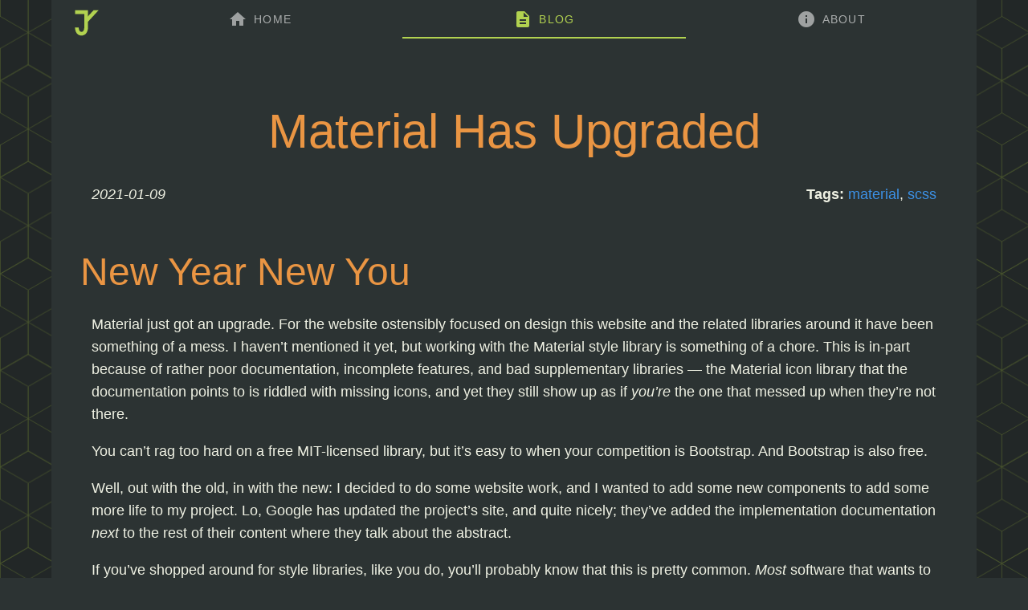

--- FILE ---
content_type: text/html; charset=utf-8
request_url: https://www.yockyard.com/post/material-has-upgraded/
body_size: 5650
content:
<!DOCTYPE html>
<html lang="en-us">


  
  





<head>
  <meta charset="utf-8">
  <meta name="viewport" content="width=device-width, initial-scale=1, viewport-fit=cover">
  <title>Material Has Upgraded | Yockyard</title>
  <meta name="description" content="It&#39;s like a new coat of paint! ">
  <link rel="cannonical" href="https://www.yockyard.com/post/material-has-upgraded/">
  <link rel="stylesheet" href="/main.9dcecec65af0aee3f072.css">
  <script src="/main.js" defer></script>

  <link rel="apple-touch-icon" sizes="57x57" href="/assets/apple-touch-icon-57x57.png">
  <link rel="apple-touch-icon" sizes="60x60" href="/assets/apple-touch-icon-60x60.png">
  <link rel="apple-touch-icon" sizes="72x72" href="/assets/apple-touch-icon-72x72.png">
  <link rel="apple-touch-icon" sizes="76x76" href="/assets/apple-touch-icon-76x76.png">
  <link rel="apple-touch-icon" sizes="114x114" href="/assets/apple-touch-icon-114x114.png">
  <link rel="apple-touch-icon" sizes="120x120" href="/assets/apple-touch-icon-120x120.png">
  <link rel="apple-touch-icon" sizes="144x144" href="/assets/apple-touch-icon-144x144.png">
  <link rel="apple-touch-icon" sizes="152x152" href="/assets/apple-touch-icon-152x152.png">
  <link rel="apple-touch-icon" sizes="167x167" href="/assets/apple-touch-icon-167x167.png">
  <link rel="apple-touch-icon" sizes="180x180" href="/assets/apple-touch-icon-180x180.png">
  <link rel="apple-touch-icon" sizes="1024x1024" href="/assets/apple-touch-icon-1024x1024.png">
  <link rel="apple-touch-startup-image" media="(device-width: 320px) and (device-height: 480px) and (-webkit-device-pixel-ratio: 1)" href="/assets/apple-touch-startup-image-320x460.png">
  <link rel="apple-touch-startup-image" media="(device-width: 320px) and (device-height: 480px) and (-webkit-device-pixel-ratio: 2)" href="/assets/apple-touch-startup-image-640x920.png">
  <link rel="apple-touch-startup-image" media="(device-width: 320px) and (device-height: 568px) and (-webkit-device-pixel-ratio: 2)" href="/assets/apple-touch-startup-image-640x1096.png">
  <link rel="apple-touch-startup-image" media="(device-width: 375px) and (device-height: 667px) and (-webkit-device-pixel-ratio: 2)" href="/assets/apple-touch-startup-image-750x1294.png">
  <link rel="apple-touch-startup-image" media="(device-width: 414px) and (device-height: 736px) and (orientation: landscape) and (-webkit-device-pixel-ratio: 3)" href="/assets/apple-touch-startup-image-1182x2208.png">
  <link rel="apple-touch-startup-image" media="(device-width: 414px) and (device-height: 736px) and (orientation: portrait) and (-webkit-device-pixel-ratio: 3)" href="/assets/apple-touch-startup-image-1242x2148.png">
  <link rel="apple-touch-startup-image" media="(device-width: 768px) and (device-height: 1024px) and (orientation: landscape) and (-webkit-device-pixel-ratio: 1)" href="/assets/apple-touch-startup-image-748x1024.png">
  <link rel="apple-touch-startup-image" media="(device-width: 768px) and (device-height: 1024px) and (orientation: landscape) and (-webkit-device-pixel-ratio: 2)" href="/assets/apple-touch-startup-image-1496x2048.png">
  <link rel="apple-touch-startup-image" media="(device-width: 768px) and (device-height: 1024px) and (orientation: portrait) and (-webkit-device-pixel-ratio: 1)" href="/assets/apple-touch-startup-image-768x1004.png">
  <link rel="apple-touch-startup-image" media="(device-width: 768px) and (device-height: 1024px) and (orientation: portrait) and (-webkit-device-pixel-ratio: 2)" href="/assets/apple-touch-startup-image-1536x2008.png">
  <link rel="icon" type="image/png" sizes="16x16" href="/assets/favicon-16x16.png">
  <link rel="icon" type="image/png" sizes="32x32" href="/assets/favicon-32x32.png">
  <link rel="icon" type="image/png" sizes="228x228" href="/assets/coast-228x228.png">
  <link rel="manifest" href="/assets/manifest.json">
  <link rel="shortcut icon" href="/assets/favicon.ico">
  <link rel="yandex-tableau-widget" href="/assets/yandex-browser-manifest.json">
  <meta name="apple-mobile-web-app-capable" content="yes">
  <meta name="apple-mobile-web-app-status-bar-style" content="black-translucent">
  <meta name="apple-mobile-web-app-title">
  <meta name="application-name">
  <meta name="mobile-web-app-capable" content="yes">
  <meta name="msapplication-TileColor" content="#fff">
  <meta name="msapplication-TileImage" content="/assets/mstile-144x144.png">
  <meta name="msapplication-config" content="/assets/browserconfig.xml">
  <meta name="theme-color" content="#fff">
</head>
<body><div class="header">
  <div class="nav-tabs">
    
    <a href="/" class="logoLink" aria-label="home">
      <object type="image/svg+xml" data="https://www.yockyard.com/icons/jy_line_primary.svg" class="logo" alt="Jon Yocky's mark" tabindex=-1>
      </object>
    </a>
<div class="mdc-tab-bar" role="tablist">
  <div class="mdc-tab-scroller">
    <div class="mdc-tab-scroller__scroll-area">
      <div class="mdc-tab-scroller__scroll-content">
        
        
        
        
        
        <a class="mdc-tab "
           role="tab" aria-selected="false"
                      tabindex=0 href="/">
          <span class="mdc-tab__content">
            <span class="mdc-tab__icon material-icons" aria-hidden="true">home</span>
            <span class="mdc-tab__text-label mobile-collapse">Home</span>
          </span>
          <span class="mdc-tab-indicator ">
            <span class="mdc-tab-indicator__content"></span>
          </span>
          <span class="mdc-tab__ripple"></span>
        </a>
        
        
        
        
        
        <a class="mdc-tab  mdc-tab--active "
           role="tab" aria-selected="true"
                      tabindex=0 href="/post">
          <span class="mdc-tab__content">
            <span class="mdc-tab__icon material-icons" aria-hidden="true">description</span>
            <span class="mdc-tab__text-label mobile-collapse">Blog</span>
          </span>
          <span class="mdc-tab-indicator mdc-tab-indicator--active">
            <span class="mdc-tab-indicator__content mdc-tab-indicator__content--underline"></span>
          </span>
          <span class="mdc-tab__ripple"></span>
        </a>
        
        
        
        
        
        <a class="mdc-tab "
           role="tab" aria-selected="false"
                      tabindex=0 href="/about">
          <span class="mdc-tab__content">
            <span class="mdc-tab__icon material-icons" aria-hidden="true">info</span>
            <span class="mdc-tab__text-label mobile-collapse">About</span>
          </span>
          <span class="mdc-tab-indicator ">
            <span class="mdc-tab-indicator__content"></span>
          </span>
          <span class="mdc-tab__ripple"></span>
        </a>
        
      </div>
    </div>
  </div>
</div>
</div>
</div>
<main>
<section class="section">
  <div class="content">
    <h1 class="title">
        Material Has Upgraded
    </h1><div class="frontmatter">
  <div class="split">
    <div class="dates">
      <p class="publish-date">
        <time datetime="2021-01-09">
          2021-01-09
        </time>
      </p>
      
      </p>
    </div>
    <p>
    </p>
    
    <p>
    <b>
      Tags:
    </b>
    
       <a href="/tags/material" class="link">material</a>, 
    
       <a href="/tags/scss" class="link">scss</a>
    
    </p>
  </div>
  
  
</div>
<h1 id="new-year-new-you">New Year New You</h1>
<p>Material just got an upgrade. For the website ostensibly focused on design this
website and the related libraries around it have been something of a mess. I
haven&rsquo;t mentioned it yet, but working with the Material style library is
something of a chore. This is in-part because of rather poor documentation,
incomplete features, and bad supplementary libraries &mdash; the Material icon
library that the documentation points to is riddled with missing icons, and yet
they still show up as if <em>you&rsquo;re</em> the one that messed up when they&rsquo;re not there.</p>
<p>You can&rsquo;t rag too hard on a free MIT-licensed library, but it&rsquo;s easy to when
your competition is Bootstrap. And Bootstrap is also free.</p>
<p>Well, out with the old, in with the new: I decided to do some website work, and
I wanted to add some new components to add some more life to my project. Lo,
Google has updated the project&rsquo;s site, and quite nicely; they&rsquo;ve added the
implementation documentation <em>next</em> to the rest of their content where they talk
about the abstract.</p>
<p>If you&rsquo;ve shopped around for style libraries, like you do, you&rsquo;ll probably know
that this is pretty common. <em>Most</em> software that wants to be used includes
snippets of how to use it. Until quite recently Material.io decided to eschew
this convention to instead make you pick which implementation you&rsquo;re working on
farther up the navigation tree, then try to percolate back down to where your
desired documentation may lie.</p>
<p>To say the least, this design change is welcome. Previously besides having the
think-pieces and the implementation in two totally disjoint places, you&rsquo;d also
have to play roulette with whether Google had decided to build the part of the
Material Design spec for your platform. If you&rsquo;re on Android, this wasn&rsquo;t a big
deal. If you were on other platforms (like web), you might climb up and down the
web navigation to find that you&rsquo;re out of luck.</p>
<h1 id="joyous-new-year-its-finally-here">Joyous New Year: it&rsquo;s Finally Here</h1>
<p>If you&rsquo;ve been following Material Web Components (like me), you probably
bemoaned the fact that</p>
<ol>
<li>half of the components were missing for web and</li>
<li>the GitHub for the project <em>had</em> those components!</li>
</ol>
<p>What gives? The short of it was that the folks at Google didn&rsquo;t publish it.
Chalk it up to caution, corporate policy, or forgetfulness (which believe me was
most likely not the case: there&rsquo;s a few spicy GitHub posts about that), it
really meant that your options for getting the latest and greatest were either
to grab the hottest changes off the repo (which is not always a great idea),
or wait. Maybe not so compelling if you wanted to decide if your app should use
the framework.</p>
<p>But now, we don&rsquo;t have to wait any longer!</p>
<h1 id="some-highlights">Some highlights</h1>
<p>Version 9 basically adds a bunch of bug fixes, updates to a few components, and
that&rsquo;s about it. The biggest thing for me was the update to the website that
lets you filter components by platform. This saves a lot of trouble when you&rsquo;re
browsing for components to fit your vision &mdash; now you can&rsquo;t be disappointed
from your dream of including the perfect UI element that isn&rsquo;t supported on your
platform! No more dream-buyer&rsquo;s remorse (maybe), just don&rsquo;t go window shopping
for stuff you can&rsquo;t use.</p>
<p>The components that did get some love was the banner, which seems to have gotten
the most new stuff, checkboxes, progress indicators, sliders, and tooltips. From
my reading, we&rsquo;re not getting any new components, at least in the web version
and that&rsquo;s the version that I care the most about.</p>
<h1 id="still-plenty-of-room-for-improvement">Still Plenty of Room for Improvement</h1>
<p>If you look on the Material.io &ldquo;what&rsquo;s new&rdquo; page <a href="https://material.io/whats-new"class="link">here</a>,
you probably don&rsquo;t see a hint of this happening. I&rsquo;m not sure why this seems to
be the case, but there&rsquo;s a huge disconnect. Even checking the GitHub doesn&rsquo;t
give you a hint. It&rsquo;s surreal seeing one of the big 4 failing to keep these
things in sync. Functionality-wise, not much changed.</p>
<p>How would you know what changed, by the way? Well, you&rsquo;d need to know what
version you are on, and if you really wanted to know what&rsquo;s happened you need to
read the &ldquo;CHANGELOG.&rdquo; This isn&rsquo;t what I&rsquo;d call &ldquo;user-friendly,&rdquo; but it&rsquo;s a lot
better than nothing! None of this info is available on their website &mdash; you
need to find their GitHub and dig up the release, and read the changelog.</p>
<p>I&rsquo;d propose a few fixes:</p>
<h2 id="update-the-website">Update the Website</h2>
<p>The Material Design Website is pretty bad at telling you information about the
library it&rsquo;s focused on. For instance, the site doesn&rsquo;t tell you any information
about differences between versions of the library; the &ldquo;What&rsquo;s New&rdquo; section of
the website leaves off pretty much any mention of the tagged releases in
Material. The site seems pretty static, even though this project is getting
regular attention and code changes, it&rsquo;s hard to see if that&rsquo;s actually
happening. The most recent blog post is from November 2020, but this release
happened at the very end of December 2020.</p>
<p>The website doesn&rsquo;t even match the changes in the repository that would
correlate to it in the Material Design collection. The data on the site and the
data in the repo are not linked at all, unless they&rsquo;re doing some major feature
flagging. I also don&rsquo;t see any roadmaps, or plans; where is this project even
going? Nowhere?</p>
<p>Material Design isn&rsquo;t a communication library it&rsquo;s a Design Paradigm, but the
website isn&rsquo;t designed to have a community of users &mdash; it&rsquo;s designed for a
community of designers. This is fine, but it&rsquo;s strange to me that this platform
isn&rsquo;t being designed to explain the project side of Material, only the
philosophy and specifications side of it.</p>
<p>Maybe this isn&rsquo;t fair: there are platform / library-specific implementations for
Material Design, like React and Angular. Their documentation websites tend to
have the features I&rsquo;m asking for here. But as far as I can tell this is the hub
for the plain Web library, so I don&rsquo;t think that&rsquo;s really an excuse.</p>
<h2 id="indicate-versions">Indicate Versions</h2>
<p>I like Python; it&rsquo;s a really useful language that&rsquo;s available almost everywhere.
Python is a very readable language, and one of the things that I like most about
writing it is the documentation. One reason why is that it&rsquo;s well-organized, has
many levels of detail (for the most part), and it&rsquo;s got clear versioning. If
you&rsquo;re looking at the python page on the regular expression package, you can be
sure that the documentation you&rsquo;re looking at matches your version of Python,
because at the top of the website is a drop-down with all the versions of Python
available.</p>
<p>This kind of info isn&rsquo;t available on Material: it&rsquo;s not clear what version of
Material the documentation is based on. Is it the most recent version? Is it the
most recent version tagged for release? IS there a LTS version? Is it the one
on the package listing &mdash; <em>which</em> package listing?</p>
<p>It&rsquo;s a bit silly. Material even uses semantic versioning to indicate breaking
changes to its interfaces which might be important to someone who is using the
library. It&rsquo;s obviously not important to the documentation however.</p>
<h2 id="implement-some-stuff">Implement Some Stuff</h2>
<p>The web interface is sad. Point-in-case: Dividers. Seriously, Google can&rsquo;t
provide web users lines between stuff. Don&rsquo;t look at the archive, if you want to
feel real bad. The current list of partially implemented components got cut
down. This is the real thing that makes Material such a chore to use. It&rsquo;s not
even a real style library.</p>
<p>Maybe it&rsquo;s a sign of the times: Google&rsquo;s recent decision to ruin their icons may
be an indication that they&rsquo;ve fired all of the design staff that were there. It
certainly feels that way.</p>
<h1 id="new-leaves">New Leaves?</h1>
<p>I&rsquo;ve written criticisms of the Material library in the past, and I don&rsquo;t see
this update being a revitalizing change; it&rsquo;s an incremental step in the right
direction. This doesn&rsquo;t mark the pivotal point that makes this library the next
Bootstrap, or Bulma. It simply makes it a more viable alternative.</p>
<p>The Strength of Material Design is it&rsquo;s adoption (sometimes) by Google: so if
you want to give off Google vibes, you have a path. I think the more helpful and
powerful aspects are the project are the parts implemented by communities
outside of the Material Design group, like the React, Vue, and Angular
implementations.</p>
<p>If Material Design speaks to you or inspires you, you might find something you
really enjoy here. If you need the most convenient, and ubiquitous styles and
paradigms… you still might want to look elsewhere.</p>
  <div class='single-footer'>
  
  <a href="https://www.yockyard.com/post/world-of-monstrous-design/" class="no-dec">
    <div class="mdc-touch-target-wrapper">
      <button class="mdc-button mdc-button--touch">
        <div class="mdc-button__ripple"></div>
        <span class="mdc-tab__icon material-icons" aria-hidden="true">
          keyboard_arrow_left
        </span>
        <span class="mdc-button__label">
          Previous Article: World of Monstrous Design: The Movie
        </span>
      </button>
    </div>
  </a>
  
  
  <a href="https://www.yockyard.com/post/world-of-monstrous-design-2/" class="no-dec">
    <div class="mdc-touch-target-wrapper">
      <button class="mdc-button mdc-button--touch">
        <div class="mdc-button__ripple"></div>
        <span class="mdc-button__label">
          Next Article: World of Monstrous Design: The Hub
        </span>
        <span class="mdc-tab__icon material-icons" aria-hidden="true">
          keyboard_arrow_right
        </span>
      </button>
    </div>
  </a>
  
</div>
</div>
</section>

        </main><footer>
  <div class="footerContainer">
    <div class="copyright">
      &copy Copyright 2025 Jon Yocky
    </div>
    <div class="social-container">
      <a class="no-dec" href="mailto:yocky@yockyard.com" title="email me">
        <span class="material-icons social-icon" aria-hidden="true">email</span>
      </a>
      <a class="no-dec" rel="alternate" type="application/rss+xml" href=https://www.yockyard.com/index.xml title=Yockyard>
        <span class="material-icons social-icon" aria-hidden="true">rss_feed</span>
      </a>
      <a class="no-dec y-icon y-icon-secondary y-social-icon"  href=https://github.com/Curlyfries13 title="My GitHub">
        
        <svg
   xmlns:dc="http://purl.org/dc/elements/1.1/"
   xmlns:cc="http://creativecommons.org/ns#"
   xmlns:rdf="http://www.w3.org/1999/02/22-rdf-syntax-ns#"
   xmlns:svg="http://www.w3.org/2000/svg"
   xmlns="http://www.w3.org/2000/svg"
   xmlns:sodipodi="http://sodipodi.sourceforge.net/DTD/sodipodi-0.dtd"
   xmlns:inkscape="http://www.inkscape.org/namespaces/inkscape"
   width="14.293147mm"
   height="14.009467mm"
   viewBox="0 0 14.293146 14.009467"
   version="1.1"
   id="svg1223"
   inkscape:version="1.0.2-2 (e86c870879, 2021-01-15)"
   sodipodi:docname="github-octocat.svg">
  <defs
     id="defs1217" />
  <sodipodi:namedview
     id="base"
     pagecolor="#ffffff"
     bordercolor="#666666"
     borderopacity="1.0"
     inkscape:pageopacity="0.0"
     inkscape:pageshadow="2"
     inkscape:zoom="2.8"
     inkscape:cx="69.684501"
     inkscape:cy="71.162996"
     inkscape:document-units="mm"
     inkscape:current-layer="layer1"
     inkscape:document-rotation="0"
     showgrid="false"
     fit-margin-top="1.4"
     fit-margin-left="1.4"
     fit-margin-right="1.4"
     fit-margin-bottom="1.4"
     lock-margins="true"
     inkscape:window-width="1920"
     inkscape:window-height="1017"
     inkscape:window-x="-8"
     inkscape:window-y="-8"
     inkscape:window-maximized="1" />
  <metadata
     id="metadata1220">
    <rdf:RDF>
      <cc:Work
         rdf:about="">
        <dc:format>image/svg+xml</dc:format>
        <dc:type
           rdf:resource="http://purl.org/dc/dcmitype/StillImage" />
        <dc:title></dc:title>
      </cc:Work>
    </rdf:RDF>
  </metadata>
  <g
     inkscape:label="Layer 1"
     inkscape:groupmode="layer"
     id="layer1"
     transform="translate(-91.316225,-143.61878)">
    <g
       id="g22"
       transform="matrix(0.35277777,0,0,-0.35277777,98.462269,145.01878)">
      <path
         d="m 0,0 c -8.995,0 -16.288,-7.293 -16.288,-16.29 0,-7.197 4.667,-13.302 11.14,-15.457 0.815,-0.149 1.112,0.354 1.112,0.786 0,0.386 -0.014,1.411 -0.022,2.77 -4.531,-0.984 -5.487,2.184 -5.487,2.184 -0.741,1.881 -1.809,2.382 -1.809,2.382 -1.479,1.011 0.112,0.991 0.112,0.991 1.635,-0.116 2.495,-1.679 2.495,-1.679 1.453,-2.489 3.813,-1.77 4.741,-1.354 0.148,1.053 0.568,1.771 1.034,2.178 -3.617,0.411 -7.42,1.809 -7.42,8.051 0,1.778 0.635,3.232 1.677,4.371 -0.168,0.412 -0.727,2.068 0.159,4.311 0,0 1.368,0.438 4.48,-1.67 1.299,0.361 2.693,0.542 4.078,0.548 1.383,-0.006 2.777,-0.187 4.078,-0.548 3.11,2.108 4.475,1.67 4.475,1.67 0.889,-2.243 0.33,-3.899 0.162,-4.311 1.044,-1.139 1.675,-2.593 1.675,-4.371 0,-6.258 -3.809,-7.635 -7.438,-8.038 0.585,-0.503 1.106,-1.497 1.106,-3.017 0,-2.177 -0.02,-3.934 -0.02,-4.468 0,-0.436 0.293,-0.943 1.12,-0.784 6.468,2.159 11.131,8.26 11.131,15.455 C 16.291,-7.293 8.997,0 0,0"
         style="fill-opacity:1;fill-rule:evenodd;stroke:none"
         id="path24" />
    </g>
  </g>
</svg>

      </a>
    </div>
    
    <div class="logo-foot-container">
      <object type="image/svg+xml" data="https://www.yockyard.com/icons/jy_line_tertiary.svg" alt="JY" class="logo-foot"></object>
    </div>
  </div>
</footer>

<script src="/__/firebase/7.20.0/firebase-app.js"></script>


<script src="/__/firebase/7.20.0/firebase-analytics.js"></script>


<script src="/__/firebase/init.js"></script>

    </body></html>


--- FILE ---
content_type: image/svg+xml
request_url: https://www.yockyard.com/icons/jy_line_tertiary.svg
body_size: 1050
content:
<?xml version="1.0" encoding="UTF-8" standalone="no"?>
<!-- Created with Inkscape (http://www.inkscape.org/) -->

<svg
   xmlns:dc="http://purl.org/dc/elements/1.1/"
   xmlns:cc="http://creativecommons.org/ns#"
   xmlns:rdf="http://www.w3.org/1999/02/22-rdf-syntax-ns#"
   xmlns:svg="http://www.w3.org/2000/svg"
   xmlns="http://www.w3.org/2000/svg"
   xmlns:sodipodi="http://sodipodi.sourceforge.net/DTD/sodipodi-0.dtd"
   xmlns:inkscape="http://www.inkscape.org/namespaces/inkscape"
   width="210mm"
   height="297mm"
   viewBox="0 0 210 297"
   version="1.1"
   id="svg5335"
   inkscape:version="0.92.4 (5da689c313, 2019-01-14)"
   sodipodi:docname="jy_line_tertiary.svg">
  <defs
     id="defs5329" />
  <sodipodi:namedview
     id="base"
     pagecolor="#ffffff"
     bordercolor="#666666"
     borderopacity="1.0"
     inkscape:pageopacity="0.0"
     inkscape:pageshadow="2"
     inkscape:zoom="0.35"
     inkscape:cx="-268.57143"
     inkscape:cy="331.42857"
     inkscape:document-units="mm"
     inkscape:current-layer="layer1"
     showgrid="false"
     inkscape:window-width="2560"
     inkscape:window-height="1361"
     inkscape:window-x="-9"
     inkscape:window-y="-9"
     inkscape:window-maximized="1" />
  <metadata
     id="metadata5332">
    <rdf:RDF>
      <cc:Work
         rdf:about="">
        <dc:format>image/svg+xml</dc:format>
        <dc:type
           rdf:resource="http://purl.org/dc/dcmitype/StillImage" />
        <dc:title></dc:title>
      </cc:Work>
    </rdf:RDF>
  </metadata>
  <g
     inkscape:label="Layer 1"
     inkscape:groupmode="layer"
     id="layer1">
    <path
       style="color:#000000;font-style:normal;font-variant:normal;font-weight:normal;font-stretch:normal;font-size:medium;line-height:normal;font-family:sans-serif;font-variant-ligatures:normal;font-variant-position:normal;font-variant-caps:normal;font-variant-numeric:normal;font-variant-alternates:normal;font-feature-settings:normal;text-indent:0;text-align:start;text-decoration:none;text-decoration-line:none;text-decoration-style:solid;text-decoration-color:#000000;letter-spacing:normal;word-spacing:normal;text-transform:none;writing-mode:lr-tb;direction:ltr;text-orientation:mixed;dominant-baseline:auto;baseline-shift:baseline;text-anchor:start;white-space:normal;shape-padding:0;clip-rule:nonzero;display:inline;overflow:visible;visibility:visible;opacity:1;isolation:auto;mix-blend-mode:normal;color-interpolation:sRGB;color-interpolation-filters:linearRGB;solid-color:#000000;solid-opacity:1;vector-effect:none;fill:#8fb67f;fill-opacity:1;fill-rule:nonzero;stroke:none;stroke-width:25;stroke-linecap:butt;stroke-linejoin:miter;stroke-miterlimit:4;stroke-dasharray:none;stroke-dashoffset:0;stroke-opacity:1;paint-order:fill markers stroke;color-rendering:auto;image-rendering:auto;shape-rendering:auto;text-rendering:auto;enable-background:accumulate"
       d="m 39.793499,69.252738 v 25 H 101.96928 V 185.2918 c 0,0 -0.16858,8.47024 -3.117191,16.20898 -1.4743,3.86937 -3.54103,7.18558 -5.89648,9.24609 -2.35545,2.06052 -4.83497,3.36181 -9.97265,3.36133 -4.99269,-5.2e-4 -7.35614,-1.26491 -9.66016,-3.30859 -2.30402,-2.04368 -4.35443,-5.368 -5.8125,-9.24805 -2.91614,-7.76009 -3.08203,-16.25976 -3.08203,-16.25976 l -25,-0.002 c 0,0 -0.16721,12.15866 4.67968,25.05664 2.42345,6.44899 6.19478,13.4526 12.625,19.15625 6.43023,5.70366 15.71244,9.60445 26.24805,9.60547 10.60567,0.001 19.935361,-3.85865 26.435551,-9.54492 6.50018,-5.68626 10.33534,-12.70171 12.79687,-19.16211 4.92307,-12.92081 4.75586,-25.10937 4.75586,-25.10937 V 69.252738 Z"
       id="path829-3"
       inkscape:connector-curvature="0" />
    <path
       style="color:#000000;font-style:normal;font-variant:normal;font-weight:normal;font-stretch:normal;font-size:medium;line-height:normal;font-family:sans-serif;font-variant-ligatures:normal;font-variant-position:normal;font-variant-caps:normal;font-variant-numeric:normal;font-variant-alternates:normal;font-feature-settings:normal;text-indent:0;text-align:start;text-decoration:none;text-decoration-line:none;text-decoration-style:solid;text-decoration-color:#000000;letter-spacing:normal;word-spacing:normal;text-transform:none;writing-mode:lr-tb;direction:ltr;text-orientation:mixed;dominant-baseline:auto;baseline-shift:baseline;text-anchor:start;white-space:normal;shape-padding:0;clip-rule:nonzero;display:inline;overflow:visible;visibility:visible;opacity:1;isolation:auto;mix-blend-mode:normal;color-interpolation:sRGB;color-interpolation-filters:linearRGB;solid-color:#000000;solid-opacity:1;vector-effect:none;fill:#8fb67f;fill-opacity:1;fill-rule:nonzero;stroke:none;stroke-width:25;stroke-linecap:butt;stroke-linejoin:round;stroke-miterlimit:4;stroke-dasharray:none;stroke-dashoffset:0;stroke-opacity:1;color-rendering:auto;image-rendering:auto;shape-rendering:auto;text-rendering:auto;enable-background:accumulate"
       d="m 172.412,69.297108 -8.3275,-0.15527 C 145.175,89.656668 126.2655,110.1715 107.356,130.68634 l 19.6164,15.60695 70.96908,-76.996182 -16.83937,0.1472 z"
       id="path831-7"
       inkscape:connector-curvature="0"
       sodipodi:nodetypes="ccccccc" />
  </g>
</svg>


--- FILE ---
content_type: image/svg+xml
request_url: https://www.yockyard.com/icons/jy_line_primary.svg
body_size: 1066
content:
<?xml version="1.0" encoding="UTF-8" standalone="no"?>
<!-- Created with Inkscape (http://www.inkscape.org/) -->

<svg
   xmlns:dc="http://purl.org/dc/elements/1.1/"
   xmlns:cc="http://creativecommons.org/ns#"
   xmlns:rdf="http://www.w3.org/1999/02/22-rdf-syntax-ns#"
   xmlns:svg="http://www.w3.org/2000/svg"
   xmlns="http://www.w3.org/2000/svg"
   xmlns:sodipodi="http://sodipodi.sourceforge.net/DTD/sodipodi-0.dtd"
   xmlns:inkscape="http://www.inkscape.org/namespaces/inkscape"
   width="210mm"
   height="297mm"
   viewBox="0 0 210 297"
   version="1.1"
   id="svg5335"
   inkscape:version="0.92.4 (5da689c313, 2019-01-14)"
   sodipodi:docname="jy_line_primary.svg">
  <defs
     id="defs5329" />
  <sodipodi:namedview
     id="base"
     pagecolor="#ffffff"
     bordercolor="#666666"
     borderopacity="1.0"
     inkscape:pageopacity="0.0"
     inkscape:pageshadow="2"
     inkscape:zoom="0.35"
     inkscape:cx="-954.28572"
     inkscape:cy="331.42857"
     inkscape:document-units="mm"
     inkscape:current-layer="layer1"
     showgrid="false"
     inkscape:window-width="2560"
     inkscape:window-height="1361"
     inkscape:window-x="-9"
     inkscape:window-y="-9"
     inkscape:window-maximized="1" />
  <metadata
     id="metadata5332">
    <rdf:RDF>
      <cc:Work
         rdf:about="">
        <dc:format>image/svg+xml</dc:format>
        <dc:type
           rdf:resource="http://purl.org/dc/dcmitype/StillImage" />
        <dc:title></dc:title>
      </cc:Work>
    </rdf:RDF>
  </metadata>
  <g
     inkscape:label="Layer 1"
     inkscape:groupmode="layer"
     id="layer1">
    <path
       style="color:#000000;font-style:normal;font-variant:normal;font-weight:normal;font-stretch:normal;font-size:medium;line-height:normal;font-family:sans-serif;font-variant-ligatures:normal;font-variant-position:normal;font-variant-caps:normal;font-variant-numeric:normal;font-variant-alternates:normal;font-feature-settings:normal;text-indent:0;text-align:start;text-decoration:none;text-decoration-line:none;text-decoration-style:solid;text-decoration-color:#000000;letter-spacing:normal;word-spacing:normal;text-transform:none;writing-mode:lr-tb;direction:ltr;text-orientation:mixed;dominant-baseline:auto;baseline-shift:baseline;text-anchor:start;white-space:normal;shape-padding:0;clip-rule:nonzero;display:inline;overflow:visible;visibility:visible;opacity:1;isolation:auto;mix-blend-mode:normal;color-interpolation:sRGB;color-interpolation-filters:linearRGB;solid-color:#000000;solid-opacity:1;vector-effect:none;fill:#b2d250;fill-opacity:1;fill-rule:nonzero;stroke:none;stroke-width:25;stroke-linecap:butt;stroke-linejoin:miter;stroke-miterlimit:4;stroke-dasharray:none;stroke-dashoffset:0;stroke-opacity:1;paint-order:fill markers stroke;color-rendering:auto;image-rendering:auto;shape-rendering:auto;text-rendering:auto;enable-background:accumulate"
       d="m 39.793499,69.252738 v 25 H 101.96928 V 185.2918 c 0,0 -0.16858,8.47024 -3.117191,16.20898 -1.4743,3.86937 -3.54103,7.18558 -5.89648,9.24609 -2.35545,2.06052 -4.83497,3.36181 -9.97265,3.36133 -4.99269,-5.2e-4 -7.35614,-1.26491 -9.66016,-3.30859 -2.30402,-2.04368 -4.35443,-5.368 -5.8125,-9.24805 -2.91614,-7.76009 -3.08203,-16.25976 -3.08203,-16.25976 l -25,-0.002 c 0,0 -0.16721,12.15866 4.67968,25.05664 2.42345,6.44899 6.19478,13.4526 12.625,19.15625 6.43023,5.70366 15.71244,9.60445 26.24805,9.60547 10.60567,0.001 19.935361,-3.85865 26.435551,-9.54492 6.50018,-5.68626 10.33534,-12.70171 12.79687,-19.16211 4.92307,-12.92081 4.75586,-25.10937 4.75586,-25.10937 V 69.252738 Z"
       id="path829-3"
       inkscape:connector-curvature="0" />
    <path
       style="color:#000000;font-style:normal;font-variant:normal;font-weight:normal;font-stretch:normal;font-size:medium;line-height:normal;font-family:sans-serif;font-variant-ligatures:normal;font-variant-position:normal;font-variant-caps:normal;font-variant-numeric:normal;font-variant-alternates:normal;font-feature-settings:normal;text-indent:0;text-align:start;text-decoration:none;text-decoration-line:none;text-decoration-style:solid;text-decoration-color:#000000;letter-spacing:normal;word-spacing:normal;text-transform:none;writing-mode:lr-tb;direction:ltr;text-orientation:mixed;dominant-baseline:auto;baseline-shift:baseline;text-anchor:start;white-space:normal;shape-padding:0;clip-rule:nonzero;display:inline;overflow:visible;visibility:visible;opacity:1;isolation:auto;mix-blend-mode:normal;color-interpolation:sRGB;color-interpolation-filters:linearRGB;solid-color:#000000;solid-opacity:1;vector-effect:none;fill:#b2d250;fill-opacity:1;fill-rule:nonzero;stroke:none;stroke-width:25;stroke-linecap:butt;stroke-linejoin:round;stroke-miterlimit:4;stroke-dasharray:none;stroke-dashoffset:0;stroke-opacity:1;color-rendering:auto;image-rendering:auto;shape-rendering:auto;text-rendering:auto;enable-background:accumulate"
       d="m 172.412,69.297108 -8.3275,-0.15527 C 145.175,89.656668 126.2655,110.1715 107.356,130.68634 l 19.6164,15.60695 70.96908,-76.996182 -16.83937,0.1472 z"
       id="path831-7"
       inkscape:connector-curvature="0"
       sodipodi:nodetypes="ccccccc" />
  </g>
</svg>


--- FILE ---
content_type: text/javascript; charset=utf-8
request_url: https://www.yockyard.com/__/firebase/init.js
body_size: -84
content:
if (typeof firebase === 'undefined') throw new Error('hosting/init-error: Firebase SDK not detected. You must include it before /__/firebase/init.js');
firebase.initializeApp({
  "apiKey": "AIzaSyB0X3IoQ3sHUfwQQOzQjpzWx9_y6G1CwRg",
  "appId": "1:700261620882:web:814fd71f92533b3ed05a4b",
  "authDomain": "yockyard.firebaseapp.com",
  "databaseURL": "https://yockyard.firebaseio.com",
  "measurementId": "G-TD4DW9JTJD",
  "messagingSenderId": "700261620882",
  "projectId": "yockyard",
  "storageBucket": "yockyard.firebasestorage.app"
});

--- FILE ---
content_type: image/svg+xml
request_url: https://www.yockyard.com/2a0a962fd86422c2ec22.svg
body_size: 99
content:
<?xml version="1.0" encoding="utf-8"?>
<svg  version="1.1" xmlns:xlink="http://www.w3.org/1999/xlink" xmlns="http://www.w3.org/2000/svg">
  <pattern id="bg-tile" x="0" y="0" patternUnits="userSpaceOnUse" width="86.6" height="150.37" patternTransform="scale(0.8)">
    <path d="M0.00185013 0L0.00185013 25M0 25L43.3013 50M43.3024 6.10352e-05L43.3024 50M43.2984 0.0639114L43.2982 50.0639M86.6002 25.065L43.2989 50.0648M86.6013 0.100101L86.6013 25.0977M86.6007 124.9L86.6007 149.898M0.00126266 124.8L0.00126266 149.8M86.5018 125L86.5017 74.9999M86.5035 75L43.2022 50.0001M43.2015 99.9999L43.2014 50.0001M86.5024 125L43.2011 100M0.00152239 124.935L43.3028 99.9346M43.3039 99.9357L43.304 49.9358M0.00224128 74.935L43.3034 49.9351M0.00217819 124.935L0.00224304 74.935M0.000990272 125.365L43.3022 150.365M43.3012 150.367L86.6025 125.367M43.3018 100.366L86.6029 125.366M0.000747681 125.366L43.302 100.366" transform="translate(0.5 0.5)" id="Line-Union" fill="none" fill-rule="evenodd" stroke="#808080" stroke-width="1" stroke-linecap="round" stroke-linejoin="round" />
  </pattern> 
  <mask id="tile-mask" x="0" y="0" width="1" height="1">
    <rect x="0" y="0" width="100%" height="100%" fill="url(#bg-tile)" />
  </mask>
  <rect x="0" y="0" width="100%" height="100%" fill="#222727"/>
  <rect x="0" y="0" width="100%" height="100%" fill="#718532" mask="url(#tile-mask)" />
</svg>


--- FILE ---
content_type: text/javascript; charset=utf-8
request_url: https://www.yockyard.com/main.js
body_size: 7570
content:
/*! For license information please see main.js.LICENSE.txt */
(()=>{"use strict";(()=>{var t=function(e,n){return t=Object.setPrototypeOf||{__proto__:[]}instanceof Array&&function(t,e){t.__proto__=e}||function(t,e){for(var n in e)Object.prototype.hasOwnProperty.call(e,n)&&(t[n]=e[n])},t(e,n)};function e(e,n){if("function"!=typeof n&&null!==n)throw new TypeError("Class extends value "+String(n)+" is not a constructor or null");function r(){this.constructor=e}t(e,n),e.prototype=null===n?Object.create(n):(r.prototype=n.prototype,new r)}var n=function(){return n=Object.assign||function(t){for(var e,n=1,r=arguments.length;n<r;n++)for(var i in e=arguments[n])Object.prototype.hasOwnProperty.call(e,i)&&(t[i]=e[i]);return t},n.apply(this,arguments)};Object.create;function r(t){var e="function"==typeof Symbol&&Symbol.iterator,n=e&&t[e],r=0;if(n)return n.call(t);if(t&&"number"==typeof t.length)return{next:function(){return t&&r>=t.length&&(t=void 0),{value:t&&t[r++],done:!t}}};throw new TypeError(e?"Object is not iterable.":"Symbol.iterator is not defined.")}function i(t,e){var n="function"==typeof Symbol&&t[Symbol.iterator];if(!n)return t;var r,i,o=n.call(t),a=[];try{for(;(void 0===e||e-- >0)&&!(r=o.next()).done;)a.push(r.value)}catch(t){i={error:t}}finally{try{r&&!r.done&&(n=o.return)&&n.call(o)}finally{if(i)throw i.error}}return a}function o(t,e,n){if(n||2===arguments.length)for(var r,i=0,o=e.length;i<o;i++)!r&&i in e||(r||(r=Array.prototype.slice.call(e,0,i)),r[i]=e[i]);return t.concat(r||Array.prototype.slice.call(e))}Object.create;var a=function(){function t(t){void 0===t&&(t={}),this.adapter=t}return Object.defineProperty(t,"cssClasses",{get:function(){return{}},enumerable:!1,configurable:!0}),Object.defineProperty(t,"strings",{get:function(){return{}},enumerable:!1,configurable:!0}),Object.defineProperty(t,"numbers",{get:function(){return{}},enumerable:!1,configurable:!0}),Object.defineProperty(t,"defaultAdapter",{get:function(){return{}},enumerable:!1,configurable:!0}),t.prototype.init=function(){},t.prototype.destroy=function(){},t}();var s=function(){function t(t,e){for(var n=[],r=2;r<arguments.length;r++)n[r-2]=arguments[r];this.root=t,this.initialize.apply(this,o([],i(n))),this.foundation=void 0===e?this.getDefaultFoundation():e,this.foundation.init(),this.initialSyncWithDOM()}return t.attachTo=function(e){return new t(e,new a({}))},t.prototype.initialize=function(){for(var t=[],e=0;e<arguments.length;e++)t[e]=arguments[e]},t.prototype.getDefaultFoundation=function(){throw new Error("Subclasses must override getDefaultFoundation to return a properly configured foundation class")},t.prototype.initialSyncWithDOM=function(){},t.prototype.destroy=function(){this.foundation.destroy()},t.prototype.listen=function(t,e,n){this.root.addEventListener(t,e,n)},t.prototype.unlisten=function(t,e,n){this.root.removeEventListener(t,e,n)},t.prototype.emit=function(t,e,n){var r;void 0===n&&(n=!1),"function"==typeof CustomEvent?r=new CustomEvent(t,{bubbles:n,detail:e}):(r=document.createEvent("CustomEvent")).initCustomEvent(t,n,!1,e),this.root.dispatchEvent(r)},t}();function c(t){return void 0===t&&(t=window),!!function(t){void 0===t&&(t=window);var e=!1;try{var n={get passive(){return e=!0,!1}},r=function(){};t.document.addEventListener("test",r,n),t.document.removeEventListener("test",r,n)}catch(t){e=!1}return e}(t)&&{passive:!0}}function l(t,e){return(t.matches||t.webkitMatchesSelector||t.msMatchesSelector).call(t,e)}var u={ANIMATING:"mdc-tab-scroller--animating",SCROLL_AREA_SCROLL:"mdc-tab-scroller__scroll-area--scroll",SCROLL_TEST:"mdc-tab-scroller__test"},d={AREA_SELECTOR:".mdc-tab-scroller__scroll-area",CONTENT_SELECTOR:".mdc-tab-scroller__scroll-content"},f=function(t){this.adapter=t};var p=function(t){function n(){return null!==t&&t.apply(this,arguments)||this}return e(n,t),n.prototype.getScrollPositionRTL=function(){var t=this.adapter.getScrollAreaScrollLeft(),e=this.calculateScrollEdges().right;return Math.round(e-t)},n.prototype.scrollToRTL=function(t){var e=this.calculateScrollEdges(),n=this.adapter.getScrollAreaScrollLeft(),r=this.clampScrollValue(e.right-t);return{finalScrollPosition:r,scrollDelta:r-n}},n.prototype.incrementScrollRTL=function(t){var e=this.adapter.getScrollAreaScrollLeft(),n=this.clampScrollValue(e-t);return{finalScrollPosition:n,scrollDelta:n-e}},n.prototype.getAnimatingScrollPosition=function(t){return t},n.prototype.calculateScrollEdges=function(){return{left:0,right:this.adapter.getScrollContentOffsetWidth()-this.adapter.getScrollAreaOffsetWidth()}},n.prototype.clampScrollValue=function(t){var e=this.calculateScrollEdges();return Math.min(Math.max(e.left,t),e.right)},n}(f);var h=function(t){function n(){return null!==t&&t.apply(this,arguments)||this}return e(n,t),n.prototype.getScrollPositionRTL=function(t){var e=this.adapter.getScrollAreaScrollLeft();return Math.round(t-e)},n.prototype.scrollToRTL=function(t){var e=this.adapter.getScrollAreaScrollLeft(),n=this.clampScrollValue(-t);return{finalScrollPosition:n,scrollDelta:n-e}},n.prototype.incrementScrollRTL=function(t){var e=this.adapter.getScrollAreaScrollLeft(),n=this.clampScrollValue(e-t);return{finalScrollPosition:n,scrollDelta:n-e}},n.prototype.getAnimatingScrollPosition=function(t,e){return t-e},n.prototype.calculateScrollEdges=function(){var t=this.adapter.getScrollContentOffsetWidth();return{left:this.adapter.getScrollAreaOffsetWidth()-t,right:0}},n.prototype.clampScrollValue=function(t){var e=this.calculateScrollEdges();return Math.max(Math.min(e.right,t),e.left)},n}(f);var v=function(t){function n(){return null!==t&&t.apply(this,arguments)||this}return e(n,t),n.prototype.getScrollPositionRTL=function(t){var e=this.adapter.getScrollAreaScrollLeft();return Math.round(e-t)},n.prototype.scrollToRTL=function(t){var e=this.adapter.getScrollAreaScrollLeft(),n=this.clampScrollValue(t);return{finalScrollPosition:n,scrollDelta:e-n}},n.prototype.incrementScrollRTL=function(t){var e=this.adapter.getScrollAreaScrollLeft(),n=this.clampScrollValue(e+t);return{finalScrollPosition:n,scrollDelta:e-n}},n.prototype.getAnimatingScrollPosition=function(t,e){return t+e},n.prototype.calculateScrollEdges=function(){return{left:this.adapter.getScrollContentOffsetWidth()-this.adapter.getScrollAreaOffsetWidth(),right:0}},n.prototype.clampScrollValue=function(t){var e=this.calculateScrollEdges();return Math.min(Math.max(e.right,t),e.left)},n}(f);var m=function(t){function r(e){var i=t.call(this,n(n({},r.defaultAdapter),e))||this;return i.isAnimating=!1,i}return e(r,t),Object.defineProperty(r,"cssClasses",{get:function(){return u},enumerable:!1,configurable:!0}),Object.defineProperty(r,"strings",{get:function(){return d},enumerable:!1,configurable:!0}),Object.defineProperty(r,"defaultAdapter",{get:function(){return{eventTargetMatchesSelector:function(){return!1},addClass:function(){},removeClass:function(){},addScrollAreaClass:function(){},setScrollAreaStyleProperty:function(){},setScrollContentStyleProperty:function(){},getScrollContentStyleValue:function(){return""},setScrollAreaScrollLeft:function(){},getScrollAreaScrollLeft:function(){return 0},getScrollContentOffsetWidth:function(){return 0},getScrollAreaOffsetWidth:function(){return 0},computeScrollAreaClientRect:function(){return{top:0,right:0,bottom:0,left:0,width:0,height:0}},computeScrollContentClientRect:function(){return{top:0,right:0,bottom:0,left:0,width:0,height:0}},computeHorizontalScrollbarHeight:function(){return 0}}},enumerable:!1,configurable:!0}),r.prototype.init=function(){var t=this.adapter.computeHorizontalScrollbarHeight();this.adapter.setScrollAreaStyleProperty("margin-bottom",-t+"px"),this.adapter.addScrollAreaClass(r.cssClasses.SCROLL_AREA_SCROLL)},r.prototype.getScrollPosition=function(){if(this.isRTL())return this.computeCurrentScrollPositionRTL();var t=this.calculateCurrentTranslateX();return this.adapter.getScrollAreaScrollLeft()-t},r.prototype.handleInteraction=function(){this.isAnimating&&this.stopScrollAnimation()},r.prototype.handleTransitionEnd=function(t){var e=t.target;this.isAnimating&&this.adapter.eventTargetMatchesSelector(e,r.strings.CONTENT_SELECTOR)&&(this.isAnimating=!1,this.adapter.removeClass(r.cssClasses.ANIMATING))},r.prototype.incrementScroll=function(t){0!==t&&this.animate(this.getIncrementScrollOperation(t))},r.prototype.incrementScrollImmediate=function(t){if(0!==t){var e=this.getIncrementScrollOperation(t);0!==e.scrollDelta&&(this.stopScrollAnimation(),this.adapter.setScrollAreaScrollLeft(e.finalScrollPosition))}},r.prototype.scrollTo=function(t){this.isRTL()?this.scrollToImplRTL(t):this.scrollToImpl(t)},r.prototype.getRTLScroller=function(){return this.rtlScrollerInstance||(this.rtlScrollerInstance=this.rtlScrollerFactory()),this.rtlScrollerInstance},r.prototype.calculateCurrentTranslateX=function(){var t=this.adapter.getScrollContentStyleValue("transform");if("none"===t)return 0;var e=/\((.+?)\)/.exec(t);if(!e)return 0;var n=i(e[1].split(","),6),r=(n[0],n[1],n[2],n[3],n[4]);n[5];return parseFloat(r)},r.prototype.clampScrollValue=function(t){var e=this.calculateScrollEdges();return Math.min(Math.max(e.left,t),e.right)},r.prototype.computeCurrentScrollPositionRTL=function(){var t=this.calculateCurrentTranslateX();return this.getRTLScroller().getScrollPositionRTL(t)},r.prototype.calculateScrollEdges=function(){return{left:0,right:this.adapter.getScrollContentOffsetWidth()-this.adapter.getScrollAreaOffsetWidth()}},r.prototype.scrollToImpl=function(t){var e=this.getScrollPosition(),n=this.clampScrollValue(t),r=n-e;this.animate({finalScrollPosition:n,scrollDelta:r})},r.prototype.scrollToImplRTL=function(t){var e=this.getRTLScroller().scrollToRTL(t);this.animate(e)},r.prototype.getIncrementScrollOperation=function(t){if(this.isRTL())return this.getRTLScroller().incrementScrollRTL(t);var e=this.getScrollPosition(),n=t+e,r=this.clampScrollValue(n);return{finalScrollPosition:r,scrollDelta:r-e}},r.prototype.animate=function(t){var e=this;0!==t.scrollDelta&&(this.stopScrollAnimation(),this.adapter.setScrollAreaScrollLeft(t.finalScrollPosition),this.adapter.setScrollContentStyleProperty("transform","translateX("+t.scrollDelta+"px)"),this.adapter.computeScrollAreaClientRect(),requestAnimationFrame((function(){e.adapter.addClass(r.cssClasses.ANIMATING),e.adapter.setScrollContentStyleProperty("transform","none")})),this.isAnimating=!0)},r.prototype.stopScrollAnimation=function(){this.isAnimating=!1;var t=this.getAnimatingScrollPosition();this.adapter.removeClass(r.cssClasses.ANIMATING),this.adapter.setScrollContentStyleProperty("transform","translateX(0px)"),this.adapter.setScrollAreaScrollLeft(t)},r.prototype.getAnimatingScrollPosition=function(){var t=this.calculateCurrentTranslateX(),e=this.adapter.getScrollAreaScrollLeft();return this.isRTL()?this.getRTLScroller().getAnimatingScrollPosition(e,t):e-t},r.prototype.rtlScrollerFactory=function(){var t=this.adapter.getScrollAreaScrollLeft();this.adapter.setScrollAreaScrollLeft(t-1);var e=this.adapter.getScrollAreaScrollLeft();if(e<0)return this.adapter.setScrollAreaScrollLeft(t),new h(this.adapter);var n=this.adapter.computeScrollAreaClientRect(),r=this.adapter.computeScrollContentClientRect(),i=Math.round(r.right-n.right);return this.adapter.setScrollAreaScrollLeft(t),i===e?new v(this.adapter):new p(this.adapter)},r.prototype.isRTL=function(){return"rtl"===this.adapter.getScrollContentStyleValue("direction")},r}(a);var y;var g,A=function(t){function n(){return null!==t&&t.apply(this,arguments)||this}return e(n,t),n.attachTo=function(t){return new n(t)},n.prototype.initialize=function(){this.area=this.root.querySelector(m.strings.AREA_SELECTOR),this.content=this.root.querySelector(m.strings.CONTENT_SELECTOR)},n.prototype.initialSyncWithDOM=function(){var t=this;this.handleInteraction=function(){t.foundation.handleInteraction()},this.handleTransitionEnd=function(e){t.foundation.handleTransitionEnd(e)},this.area.addEventListener("wheel",this.handleInteraction,c()),this.area.addEventListener("touchstart",this.handleInteraction,c()),this.area.addEventListener("pointerdown",this.handleInteraction,c()),this.area.addEventListener("mousedown",this.handleInteraction,c()),this.area.addEventListener("keydown",this.handleInteraction,c()),this.content.addEventListener("transitionend",this.handleTransitionEnd)},n.prototype.destroy=function(){t.prototype.destroy.call(this),this.area.removeEventListener("wheel",this.handleInteraction,c()),this.area.removeEventListener("touchstart",this.handleInteraction,c()),this.area.removeEventListener("pointerdown",this.handleInteraction,c()),this.area.removeEventListener("mousedown",this.handleInteraction,c()),this.area.removeEventListener("keydown",this.handleInteraction,c()),this.content.removeEventListener("transitionend",this.handleTransitionEnd)},n.prototype.getDefaultFoundation=function(){var t=this;return new m({eventTargetMatchesSelector:function(t,e){return l(t,e)},addClass:function(e){t.root.classList.add(e)},removeClass:function(e){t.root.classList.remove(e)},addScrollAreaClass:function(e){t.area.classList.add(e)},setScrollAreaStyleProperty:function(e,n){t.area.style.setProperty(e,n)},setScrollContentStyleProperty:function(e,n){t.content.style.setProperty(e,n)},getScrollContentStyleValue:function(e){return window.getComputedStyle(t.content).getPropertyValue(e)},setScrollAreaScrollLeft:function(e){return t.area.scrollLeft=e},getScrollAreaScrollLeft:function(){return t.area.scrollLeft},getScrollContentOffsetWidth:function(){return t.content.offsetWidth},getScrollAreaOffsetWidth:function(){return t.area.offsetWidth},computeScrollAreaClientRect:function(){return t.area.getBoundingClientRect()},computeScrollContentClientRect:function(){return t.content.getBoundingClientRect()},computeHorizontalScrollbarHeight:function(){return function(t,e){if(void 0===e&&(e=!0),e&&void 0!==y)return y;var n=t.createElement("div");n.classList.add(u.SCROLL_TEST),t.body.appendChild(n);var r=n.offsetHeight-n.clientHeight;return t.body.removeChild(n),e&&(y=r),r}(document)}})},n.prototype.getScrollPosition=function(){return this.foundation.getScrollPosition()},n.prototype.getScrollContentWidth=function(){return this.content.offsetWidth},n.prototype.incrementScroll=function(t){this.foundation.incrementScroll(t)},n.prototype.scrollTo=function(t){this.foundation.scrollTo(t)},n}(s),S={BG_FOCUSED:"mdc-ripple-upgraded--background-focused",FG_ACTIVATION:"mdc-ripple-upgraded--foreground-activation",FG_DEACTIVATION:"mdc-ripple-upgraded--foreground-deactivation",ROOT:"mdc-ripple-upgraded",UNBOUNDED:"mdc-ripple-upgraded--unbounded"},T={VAR_FG_SCALE:"--mdc-ripple-fg-scale",VAR_FG_SIZE:"--mdc-ripple-fg-size",VAR_FG_TRANSLATE_END:"--mdc-ripple-fg-translate-end",VAR_FG_TRANSLATE_START:"--mdc-ripple-fg-translate-start",VAR_LEFT:"--mdc-ripple-left",VAR_TOP:"--mdc-ripple-top"},E={DEACTIVATION_TIMEOUT_MS:225,FG_DEACTIVATION_MS:150,INITIAL_ORIGIN_SCALE:.6,PADDING:10,TAP_DELAY_MS:300};var C=["touchstart","pointerdown","mousedown","keydown"],b=["touchend","pointerup","mouseup","contextmenu"],I=[],R=function(t){function i(e){var r=t.call(this,n(n({},i.defaultAdapter),e))||this;return r.activationAnimationHasEnded=!1,r.activationTimer=0,r.fgDeactivationRemovalTimer=0,r.fgScale="0",r.frame={width:0,height:0},r.initialSize=0,r.layoutFrame=0,r.maxRadius=0,r.unboundedCoords={left:0,top:0},r.activationState=r.defaultActivationState(),r.activationTimerCallback=function(){r.activationAnimationHasEnded=!0,r.runDeactivationUXLogicIfReady()},r.activateHandler=function(t){r.activateImpl(t)},r.deactivateHandler=function(){r.deactivateImpl()},r.focusHandler=function(){r.handleFocus()},r.blurHandler=function(){r.handleBlur()},r.resizeHandler=function(){r.layout()},r}return e(i,t),Object.defineProperty(i,"cssClasses",{get:function(){return S},enumerable:!1,configurable:!0}),Object.defineProperty(i,"strings",{get:function(){return T},enumerable:!1,configurable:!0}),Object.defineProperty(i,"numbers",{get:function(){return E},enumerable:!1,configurable:!0}),Object.defineProperty(i,"defaultAdapter",{get:function(){return{addClass:function(){},browserSupportsCssVars:function(){return!0},computeBoundingRect:function(){return{top:0,right:0,bottom:0,left:0,width:0,height:0}},containsEventTarget:function(){return!0},deregisterDocumentInteractionHandler:function(){},deregisterInteractionHandler:function(){},deregisterResizeHandler:function(){},getWindowPageOffset:function(){return{x:0,y:0}},isSurfaceActive:function(){return!0},isSurfaceDisabled:function(){return!0},isUnbounded:function(){return!0},registerDocumentInteractionHandler:function(){},registerInteractionHandler:function(){},registerResizeHandler:function(){},removeClass:function(){},updateCssVariable:function(){}}},enumerable:!1,configurable:!0}),i.prototype.init=function(){var t=this,e=this.supportsPressRipple();if(this.registerRootHandlers(e),e){var n=i.cssClasses,r=n.ROOT,o=n.UNBOUNDED;requestAnimationFrame((function(){t.adapter.addClass(r),t.adapter.isUnbounded()&&(t.adapter.addClass(o),t.layoutInternal())}))}},i.prototype.destroy=function(){var t=this;if(this.supportsPressRipple()){this.activationTimer&&(clearTimeout(this.activationTimer),this.activationTimer=0,this.adapter.removeClass(i.cssClasses.FG_ACTIVATION)),this.fgDeactivationRemovalTimer&&(clearTimeout(this.fgDeactivationRemovalTimer),this.fgDeactivationRemovalTimer=0,this.adapter.removeClass(i.cssClasses.FG_DEACTIVATION));var e=i.cssClasses,n=e.ROOT,r=e.UNBOUNDED;requestAnimationFrame((function(){t.adapter.removeClass(n),t.adapter.removeClass(r),t.removeCssVars()}))}this.deregisterRootHandlers(),this.deregisterDeactivationHandlers()},i.prototype.activate=function(t){this.activateImpl(t)},i.prototype.deactivate=function(){this.deactivateImpl()},i.prototype.layout=function(){var t=this;this.layoutFrame&&cancelAnimationFrame(this.layoutFrame),this.layoutFrame=requestAnimationFrame((function(){t.layoutInternal(),t.layoutFrame=0}))},i.prototype.setUnbounded=function(t){var e=i.cssClasses.UNBOUNDED;t?this.adapter.addClass(e):this.adapter.removeClass(e)},i.prototype.handleFocus=function(){var t=this;requestAnimationFrame((function(){return t.adapter.addClass(i.cssClasses.BG_FOCUSED)}))},i.prototype.handleBlur=function(){var t=this;requestAnimationFrame((function(){return t.adapter.removeClass(i.cssClasses.BG_FOCUSED)}))},i.prototype.supportsPressRipple=function(){return this.adapter.browserSupportsCssVars()},i.prototype.defaultActivationState=function(){return{activationEvent:void 0,hasDeactivationUXRun:!1,isActivated:!1,isProgrammatic:!1,wasActivatedByPointer:!1,wasElementMadeActive:!1}},i.prototype.registerRootHandlers=function(t){var e,n;if(t){try{for(var i=r(C),o=i.next();!o.done;o=i.next()){var a=o.value;this.adapter.registerInteractionHandler(a,this.activateHandler)}}catch(t){e={error:t}}finally{try{o&&!o.done&&(n=i.return)&&n.call(i)}finally{if(e)throw e.error}}this.adapter.isUnbounded()&&this.adapter.registerResizeHandler(this.resizeHandler)}this.adapter.registerInteractionHandler("focus",this.focusHandler),this.adapter.registerInteractionHandler("blur",this.blurHandler)},i.prototype.registerDeactivationHandlers=function(t){var e,n;if("keydown"===t.type)this.adapter.registerInteractionHandler("keyup",this.deactivateHandler);else try{for(var i=r(b),o=i.next();!o.done;o=i.next()){var a=o.value;this.adapter.registerDocumentInteractionHandler(a,this.deactivateHandler)}}catch(t){e={error:t}}finally{try{o&&!o.done&&(n=i.return)&&n.call(i)}finally{if(e)throw e.error}}},i.prototype.deregisterRootHandlers=function(){var t,e;try{for(var n=r(C),i=n.next();!i.done;i=n.next()){var o=i.value;this.adapter.deregisterInteractionHandler(o,this.activateHandler)}}catch(e){t={error:e}}finally{try{i&&!i.done&&(e=n.return)&&e.call(n)}finally{if(t)throw t.error}}this.adapter.deregisterInteractionHandler("focus",this.focusHandler),this.adapter.deregisterInteractionHandler("blur",this.blurHandler),this.adapter.isUnbounded()&&this.adapter.deregisterResizeHandler(this.resizeHandler)},i.prototype.deregisterDeactivationHandlers=function(){var t,e;this.adapter.deregisterInteractionHandler("keyup",this.deactivateHandler);try{for(var n=r(b),i=n.next();!i.done;i=n.next()){var o=i.value;this.adapter.deregisterDocumentInteractionHandler(o,this.deactivateHandler)}}catch(e){t={error:e}}finally{try{i&&!i.done&&(e=n.return)&&e.call(n)}finally{if(t)throw t.error}}},i.prototype.removeCssVars=function(){var t=this,e=i.strings;Object.keys(e).forEach((function(n){0===n.indexOf("VAR_")&&t.adapter.updateCssVariable(e[n],null)}))},i.prototype.activateImpl=function(t){var e=this;if(!this.adapter.isSurfaceDisabled()){var n=this.activationState;if(!n.isActivated){var r=this.previousActivationEvent;if(!(r&&void 0!==t&&r.type!==t.type))n.isActivated=!0,n.isProgrammatic=void 0===t,n.activationEvent=t,n.wasActivatedByPointer=!n.isProgrammatic&&(void 0!==t&&("mousedown"===t.type||"touchstart"===t.type||"pointerdown"===t.type)),void 0!==t&&I.length>0&&I.some((function(t){return e.adapter.containsEventTarget(t)}))?this.resetActivationState():(void 0!==t&&(I.push(t.target),this.registerDeactivationHandlers(t)),n.wasElementMadeActive=this.checkElementMadeActive(t),n.wasElementMadeActive&&this.animateActivation(),requestAnimationFrame((function(){I=[],n.wasElementMadeActive||void 0===t||" "!==t.key&&32!==t.keyCode||(n.wasElementMadeActive=e.checkElementMadeActive(t),n.wasElementMadeActive&&e.animateActivation()),n.wasElementMadeActive||(e.activationState=e.defaultActivationState())})))}}},i.prototype.checkElementMadeActive=function(t){return void 0===t||"keydown"!==t.type||this.adapter.isSurfaceActive()},i.prototype.animateActivation=function(){var t=this,e=i.strings,n=e.VAR_FG_TRANSLATE_START,r=e.VAR_FG_TRANSLATE_END,o=i.cssClasses,a=o.FG_DEACTIVATION,s=o.FG_ACTIVATION,c=i.numbers.DEACTIVATION_TIMEOUT_MS;this.layoutInternal();var l="",u="";if(!this.adapter.isUnbounded()){var d=this.getFgTranslationCoordinates(),f=d.startPoint,p=d.endPoint;l=f.x+"px, "+f.y+"px",u=p.x+"px, "+p.y+"px"}this.adapter.updateCssVariable(n,l),this.adapter.updateCssVariable(r,u),clearTimeout(this.activationTimer),clearTimeout(this.fgDeactivationRemovalTimer),this.rmBoundedActivationClasses(),this.adapter.removeClass(a),this.adapter.computeBoundingRect(),this.adapter.addClass(s),this.activationTimer=setTimeout((function(){t.activationTimerCallback()}),c)},i.prototype.getFgTranslationCoordinates=function(){var t,e=this.activationState,n=e.activationEvent;return{startPoint:t={x:(t=e.wasActivatedByPointer?function(t,e,n){if(!t)return{x:0,y:0};var r,i,o=e.x,a=e.y,s=o+n.left,c=a+n.top;if("touchstart"===t.type){var l=t;r=l.changedTouches[0].pageX-s,i=l.changedTouches[0].pageY-c}else{var u=t;r=u.pageX-s,i=u.pageY-c}return{x:r,y:i}}(n,this.adapter.getWindowPageOffset(),this.adapter.computeBoundingRect()):{x:this.frame.width/2,y:this.frame.height/2}).x-this.initialSize/2,y:t.y-this.initialSize/2},endPoint:{x:this.frame.width/2-this.initialSize/2,y:this.frame.height/2-this.initialSize/2}}},i.prototype.runDeactivationUXLogicIfReady=function(){var t=this,e=i.cssClasses.FG_DEACTIVATION,n=this.activationState,r=n.hasDeactivationUXRun,o=n.isActivated;(r||!o)&&this.activationAnimationHasEnded&&(this.rmBoundedActivationClasses(),this.adapter.addClass(e),this.fgDeactivationRemovalTimer=setTimeout((function(){t.adapter.removeClass(e)}),E.FG_DEACTIVATION_MS))},i.prototype.rmBoundedActivationClasses=function(){var t=i.cssClasses.FG_ACTIVATION;this.adapter.removeClass(t),this.activationAnimationHasEnded=!1,this.adapter.computeBoundingRect()},i.prototype.resetActivationState=function(){var t=this;this.previousActivationEvent=this.activationState.activationEvent,this.activationState=this.defaultActivationState(),setTimeout((function(){return t.previousActivationEvent=void 0}),i.numbers.TAP_DELAY_MS)},i.prototype.deactivateImpl=function(){var t=this,e=this.activationState;if(e.isActivated){var r=n({},e);e.isProgrammatic?(requestAnimationFrame((function(){t.animateDeactivation(r)})),this.resetActivationState()):(this.deregisterDeactivationHandlers(),requestAnimationFrame((function(){t.activationState.hasDeactivationUXRun=!0,t.animateDeactivation(r),t.resetActivationState()})))}},i.prototype.animateDeactivation=function(t){var e=t.wasActivatedByPointer,n=t.wasElementMadeActive;(e||n)&&this.runDeactivationUXLogicIfReady()},i.prototype.layoutInternal=function(){var t=this;this.frame=this.adapter.computeBoundingRect();var e=Math.max(this.frame.height,this.frame.width);this.maxRadius=this.adapter.isUnbounded()?e:Math.sqrt(Math.pow(t.frame.width,2)+Math.pow(t.frame.height,2))+i.numbers.PADDING;var n=Math.floor(e*i.numbers.INITIAL_ORIGIN_SCALE);this.adapter.isUnbounded()&&n%2!=0?this.initialSize=n-1:this.initialSize=n,this.fgScale=""+this.maxRadius/this.initialSize,this.updateLayoutCssVars()},i.prototype.updateLayoutCssVars=function(){var t=i.strings,e=t.VAR_FG_SIZE,n=t.VAR_LEFT,r=t.VAR_TOP,o=t.VAR_FG_SCALE;this.adapter.updateCssVariable(e,this.initialSize+"px"),this.adapter.updateCssVariable(o,this.fgScale),this.adapter.isUnbounded()&&(this.unboundedCoords={left:Math.round(this.frame.width/2-this.initialSize/2),top:Math.round(this.frame.height/2-this.initialSize/2)},this.adapter.updateCssVariable(n,this.unboundedCoords.left+"px"),this.adapter.updateCssVariable(r,this.unboundedCoords.top+"px"))},i}(a);var L=function(t){function n(){var e=null!==t&&t.apply(this,arguments)||this;return e.disabled=!1,e}return e(n,t),n.attachTo=function(t,e){void 0===e&&(e={isUnbounded:void 0});var r=new n(t);return void 0!==e.isUnbounded&&(r.unbounded=e.isUnbounded),r},n.createAdapter=function(t){return{addClass:function(e){return t.root.classList.add(e)},browserSupportsCssVars:function(){return function(t,e){void 0===e&&(e=!1);var n,r=t.CSS;if("boolean"==typeof g&&!e)return g;if(!r||"function"!=typeof r.supports)return!1;var i=r.supports("--css-vars","yes"),o=r.supports("(--css-vars: yes)")&&r.supports("color","#00000000");return n=i||o,e||(g=n),n}(window)},computeBoundingRect:function(){return t.root.getBoundingClientRect()},containsEventTarget:function(e){return t.root.contains(e)},deregisterDocumentInteractionHandler:function(t,e){return document.documentElement.removeEventListener(t,e,c())},deregisterInteractionHandler:function(e,n){return t.root.removeEventListener(e,n,c())},deregisterResizeHandler:function(t){return window.removeEventListener("resize",t)},getWindowPageOffset:function(){return{x:window.pageXOffset,y:window.pageYOffset}},isSurfaceActive:function(){return l(t.root,":active")},isSurfaceDisabled:function(){return Boolean(t.disabled)},isUnbounded:function(){return Boolean(t.unbounded)},registerDocumentInteractionHandler:function(t,e){return document.documentElement.addEventListener(t,e,c())},registerInteractionHandler:function(e,n){return t.root.addEventListener(e,n,c())},registerResizeHandler:function(t){return window.addEventListener("resize",t)},removeClass:function(e){return t.root.classList.remove(e)},updateCssVariable:function(e,n){return t.root.style.setProperty(e,n)}}},Object.defineProperty(n.prototype,"unbounded",{get:function(){return Boolean(this.isUnbounded)},set:function(t){this.isUnbounded=Boolean(t),this.setUnbounded()},enumerable:!1,configurable:!0}),n.prototype.activate=function(){this.foundation.activate()},n.prototype.deactivate=function(){this.foundation.deactivate()},n.prototype.layout=function(){this.foundation.layout()},n.prototype.getDefaultFoundation=function(){return new R(n.createAdapter(this))},n.prototype.initialSyncWithDOM=function(){var t=this.root;this.isUnbounded="mdcRippleIsUnbounded"in t.dataset},n.prototype.setUnbounded=function(){this.foundation.setUnbounded(Boolean(this.isUnbounded))},n}(s),O={ACTIVE:"mdc-tab-indicator--active",FADE:"mdc-tab-indicator--fade",NO_TRANSITION:"mdc-tab-indicator--no-transition"},_={CONTENT_SELECTOR:".mdc-tab-indicator__content"},D=function(t){function r(e){return t.call(this,n(n({},r.defaultAdapter),e))||this}return e(r,t),Object.defineProperty(r,"cssClasses",{get:function(){return O},enumerable:!1,configurable:!0}),Object.defineProperty(r,"strings",{get:function(){return _},enumerable:!1,configurable:!0}),Object.defineProperty(r,"defaultAdapter",{get:function(){return{addClass:function(){},removeClass:function(){},computeContentClientRect:function(){return{top:0,right:0,bottom:0,left:0,width:0,height:0}},setContentStyleProperty:function(){}}},enumerable:!1,configurable:!0}),r.prototype.computeContentClientRect=function(){return this.adapter.computeContentClientRect()},r}(a);var w=function(t){function n(){return null!==t&&t.apply(this,arguments)||this}return e(n,t),n.prototype.activate=function(){this.adapter.addClass(D.cssClasses.ACTIVE)},n.prototype.deactivate=function(){this.adapter.removeClass(D.cssClasses.ACTIVE)},n}(D);var P=function(t){function n(){return null!==t&&t.apply(this,arguments)||this}return e(n,t),n.prototype.activate=function(t){if(t){var e=this.computeContentClientRect(),n=t.width/e.width,r=t.left-e.left;this.adapter.addClass(D.cssClasses.NO_TRANSITION),this.adapter.setContentStyleProperty("transform","translateX("+r+"px) scaleX("+n+")"),this.computeContentClientRect(),this.adapter.removeClass(D.cssClasses.NO_TRANSITION),this.adapter.addClass(D.cssClasses.ACTIVE),this.adapter.setContentStyleProperty("transform","")}else this.adapter.addClass(D.cssClasses.ACTIVE)},n.prototype.deactivate=function(){this.adapter.removeClass(D.cssClasses.ACTIVE)},n}(D);var N=function(t){function n(){return null!==t&&t.apply(this,arguments)||this}return e(n,t),n.attachTo=function(t){return new n(t)},n.prototype.initialize=function(){this.content=this.root.querySelector(D.strings.CONTENT_SELECTOR)},n.prototype.computeContentClientRect=function(){return this.foundation.computeContentClientRect()},n.prototype.getDefaultFoundation=function(){var t=this,e={addClass:function(e){return t.root.classList.add(e)},removeClass:function(e){return t.root.classList.remove(e)},computeContentClientRect:function(){return t.content.getBoundingClientRect()},setContentStyleProperty:function(e,n){t.content.style.setProperty(e,n)}};return this.root.classList.contains(D.cssClasses.FADE)?new w(e):new P(e)},n.prototype.activate=function(t){this.foundation.activate(t)},n.prototype.deactivate=function(){this.foundation.deactivate()},n}(s),x={ACTIVE:"mdc-tab--active"},V={ARIA_SELECTED:"aria-selected",CONTENT_SELECTOR:".mdc-tab__content",INTERACTED_EVENT:"MDCTab:interacted",RIPPLE_SELECTOR:".mdc-tab__ripple",TABINDEX:"tabIndex",TAB_INDICATOR_SELECTOR:".mdc-tab-indicator"},H=function(t){function r(e){var i=t.call(this,n(n({},r.defaultAdapter),e))||this;return i.focusOnActivate=!0,i}return e(r,t),Object.defineProperty(r,"cssClasses",{get:function(){return x},enumerable:!1,configurable:!0}),Object.defineProperty(r,"strings",{get:function(){return V},enumerable:!1,configurable:!0}),Object.defineProperty(r,"defaultAdapter",{get:function(){return{addClass:function(){},removeClass:function(){},hasClass:function(){return!1},setAttr:function(){},activateIndicator:function(){},deactivateIndicator:function(){},notifyInteracted:function(){},getOffsetLeft:function(){return 0},getOffsetWidth:function(){return 0},getContentOffsetLeft:function(){return 0},getContentOffsetWidth:function(){return 0},focus:function(){}}},enumerable:!1,configurable:!0}),r.prototype.handleClick=function(){this.adapter.notifyInteracted()},r.prototype.isActive=function(){return this.adapter.hasClass(x.ACTIVE)},r.prototype.setFocusOnActivate=function(t){this.focusOnActivate=t},r.prototype.activate=function(t){this.adapter.addClass(x.ACTIVE),this.adapter.setAttr(V.ARIA_SELECTED,"true"),this.adapter.setAttr(V.TABINDEX,"0"),this.adapter.activateIndicator(t),this.focusOnActivate&&this.adapter.focus()},r.prototype.deactivate=function(){this.isActive()&&(this.adapter.removeClass(x.ACTIVE),this.adapter.setAttr(V.ARIA_SELECTED,"false"),this.adapter.setAttr(V.TABINDEX,"-1"),this.adapter.deactivateIndicator())},r.prototype.computeDimensions=function(){var t=this.adapter.getOffsetWidth(),e=this.adapter.getOffsetLeft(),n=this.adapter.getContentOffsetWidth(),r=this.adapter.getContentOffsetLeft();return{contentLeft:e+r,contentRight:e+r+n,rootLeft:e,rootRight:e+t}},r}(a);var F=function(t){function n(){return null!==t&&t.apply(this,arguments)||this}return e(n,t),n.attachTo=function(t){return new n(t)},n.prototype.initialize=function(t,e){void 0===t&&(t=function(t,e){return new L(t,e)}),void 0===e&&(e=function(t){return new N(t)}),this.id=this.root.id;var n=new R(L.createAdapter(this));this.ripple=t(this.root,n);var r=this.root.querySelector(H.strings.TAB_INDICATOR_SELECTOR);this.tabIndicator=e(r),this.content=this.root.querySelector(H.strings.CONTENT_SELECTOR)},n.prototype.initialSyncWithDOM=function(){var t=this;this.handleClick=function(){t.foundation.handleClick()},this.listen("click",this.handleClick)},n.prototype.destroy=function(){this.unlisten("click",this.handleClick),this.ripple.destroy(),t.prototype.destroy.call(this)},n.prototype.getDefaultFoundation=function(){var t=this;return new H({setAttr:function(e,n){return t.root.setAttribute(e,n)},addClass:function(e){return t.root.classList.add(e)},removeClass:function(e){return t.root.classList.remove(e)},hasClass:function(e){return t.root.classList.contains(e)},activateIndicator:function(e){t.tabIndicator.activate(e)},deactivateIndicator:function(){t.tabIndicator.deactivate()},notifyInteracted:function(){return t.emit(H.strings.INTERACTED_EVENT,{tabId:t.id},!0)},getOffsetLeft:function(){return t.root.offsetLeft},getOffsetWidth:function(){return t.root.offsetWidth},getContentOffsetLeft:function(){return t.content.offsetLeft},getContentOffsetWidth:function(){return t.content.offsetWidth},focus:function(){return t.root.focus()}})},Object.defineProperty(n.prototype,"active",{get:function(){return this.foundation.isActive()},enumerable:!1,configurable:!0}),Object.defineProperty(n.prototype,"focusOnActivate",{set:function(t){this.foundation.setFocusOnActivate(t)},enumerable:!1,configurable:!0}),n.prototype.activate=function(t){this.foundation.activate(t)},n.prototype.deactivate=function(){this.foundation.deactivate()},n.prototype.computeIndicatorClientRect=function(){return this.tabIndicator.computeContentClientRect()},n.prototype.computeDimensions=function(){return this.foundation.computeDimensions()},n.prototype.focus=function(){this.root.focus()},n}(s),M={ARROW_LEFT_KEY:"ArrowLeft",ARROW_RIGHT_KEY:"ArrowRight",END_KEY:"End",ENTER_KEY:"Enter",HOME_KEY:"Home",SPACE_KEY:"Space",TAB_ACTIVATED_EVENT:"MDCTabBar:activated",TAB_SCROLLER_SELECTOR:".mdc-tab-scroller",TAB_SELECTOR:".mdc-tab"},W={ARROW_LEFT_KEYCODE:37,ARROW_RIGHT_KEYCODE:39,END_KEYCODE:35,ENTER_KEYCODE:13,EXTRA_SCROLL_AMOUNT:20,HOME_KEYCODE:36,SPACE_KEYCODE:32},K=new Set;K.add(M.ARROW_LEFT_KEY),K.add(M.ARROW_RIGHT_KEY),K.add(M.END_KEY),K.add(M.HOME_KEY),K.add(M.ENTER_KEY),K.add(M.SPACE_KEY);var U=new Map;U.set(W.ARROW_LEFT_KEYCODE,M.ARROW_LEFT_KEY),U.set(W.ARROW_RIGHT_KEYCODE,M.ARROW_RIGHT_KEY),U.set(W.END_KEYCODE,M.END_KEY),U.set(W.HOME_KEYCODE,M.HOME_KEY),U.set(W.ENTER_KEYCODE,M.ENTER_KEY),U.set(W.SPACE_KEYCODE,M.SPACE_KEY);var B=function(t){function r(e){var i=t.call(this,n(n({},r.defaultAdapter),e))||this;return i.useAutomaticActivation=!1,i}return e(r,t),Object.defineProperty(r,"strings",{get:function(){return M},enumerable:!1,configurable:!0}),Object.defineProperty(r,"numbers",{get:function(){return W},enumerable:!1,configurable:!0}),Object.defineProperty(r,"defaultAdapter",{get:function(){return{scrollTo:function(){},incrementScroll:function(){},getScrollPosition:function(){return 0},getScrollContentWidth:function(){return 0},getOffsetWidth:function(){return 0},isRTL:function(){return!1},setActiveTab:function(){},activateTabAtIndex:function(){},deactivateTabAtIndex:function(){},focusTabAtIndex:function(){},getTabIndicatorClientRectAtIndex:function(){return{top:0,right:0,bottom:0,left:0,width:0,height:0}},getTabDimensionsAtIndex:function(){return{rootLeft:0,rootRight:0,contentLeft:0,contentRight:0}},getPreviousActiveTabIndex:function(){return-1},getFocusedTabIndex:function(){return-1},getIndexOfTabById:function(){return-1},getTabListLength:function(){return 0},notifyTabActivated:function(){}}},enumerable:!1,configurable:!0}),r.prototype.setUseAutomaticActivation=function(t){this.useAutomaticActivation=t},r.prototype.activateTab=function(t){var e,n=this.adapter.getPreviousActiveTabIndex();this.indexIsInRange(t)&&t!==n&&(-1!==n&&(this.adapter.deactivateTabAtIndex(n),e=this.adapter.getTabIndicatorClientRectAtIndex(n)),this.adapter.activateTabAtIndex(t,e),this.scrollIntoView(t),this.adapter.notifyTabActivated(t))},r.prototype.handleKeyDown=function(t){var e=this.getKeyFromEvent(t);if(void 0!==e)if(this.isActivationKey(e)||t.preventDefault(),this.useAutomaticActivation){if(this.isActivationKey(e))return;var n=this.determineTargetFromKey(this.adapter.getPreviousActiveTabIndex(),e);this.adapter.setActiveTab(n),this.scrollIntoView(n)}else{var r=this.adapter.getFocusedTabIndex();if(this.isActivationKey(e))this.adapter.setActiveTab(r);else{n=this.determineTargetFromKey(r,e);this.adapter.focusTabAtIndex(n),this.scrollIntoView(n)}}},r.prototype.handleTabInteraction=function(t){this.adapter.setActiveTab(this.adapter.getIndexOfTabById(t.detail.tabId))},r.prototype.scrollIntoView=function(t){this.indexIsInRange(t)&&(0!==t?t!==this.adapter.getTabListLength()-1?this.isRTL()?this.scrollIntoViewImplRTL(t):this.scrollIntoViewImpl(t):this.adapter.scrollTo(this.adapter.getScrollContentWidth()):this.adapter.scrollTo(0))},r.prototype.determineTargetFromKey=function(t,e){var n=this.isRTL(),r=this.adapter.getTabListLength()-1,i=t;return e===M.END_KEY?i=r:e===M.ARROW_LEFT_KEY&&!n||e===M.ARROW_RIGHT_KEY&&n?i-=1:e===M.ARROW_RIGHT_KEY&&!n||e===M.ARROW_LEFT_KEY&&n?i+=1:i=0,i<0?i=r:i>r&&(i=0),i},r.prototype.calculateScrollIncrement=function(t,e,n,r){var i=this.adapter.getTabDimensionsAtIndex(e),o=i.contentLeft-n-r,a=i.contentRight-n-W.EXTRA_SCROLL_AMOUNT,s=o+W.EXTRA_SCROLL_AMOUNT;return e<t?Math.min(a,0):Math.max(s,0)},r.prototype.calculateScrollIncrementRTL=function(t,e,n,r,i){var o=this.adapter.getTabDimensionsAtIndex(e),a=i-o.contentLeft-n,s=i-o.contentRight-n-r+W.EXTRA_SCROLL_AMOUNT,c=a-W.EXTRA_SCROLL_AMOUNT;return e>t?Math.max(s,0):Math.min(c,0)},r.prototype.findAdjacentTabIndexClosestToEdge=function(t,e,n,r){var i=e.rootLeft-n,o=e.rootRight-n-r,a=i+o;return i<0||a<0?t-1:o>0||a>0?t+1:-1},r.prototype.findAdjacentTabIndexClosestToEdgeRTL=function(t,e,n,r,i){var o=i-e.rootLeft-r-n,a=i-e.rootRight-n,s=o+a;return o>0||s>0?t+1:a<0||s<0?t-1:-1},r.prototype.getKeyFromEvent=function(t){return K.has(t.key)?t.key:U.get(t.keyCode)},r.prototype.isActivationKey=function(t){return t===M.SPACE_KEY||t===M.ENTER_KEY},r.prototype.indexIsInRange=function(t){return t>=0&&t<this.adapter.getTabListLength()},r.prototype.isRTL=function(){return this.adapter.isRTL()},r.prototype.scrollIntoViewImpl=function(t){var e=this.adapter.getScrollPosition(),n=this.adapter.getOffsetWidth(),r=this.adapter.getTabDimensionsAtIndex(t),i=this.findAdjacentTabIndexClosestToEdge(t,r,e,n);if(this.indexIsInRange(i)){var o=this.calculateScrollIncrement(t,i,e,n);this.adapter.incrementScroll(o)}},r.prototype.scrollIntoViewImplRTL=function(t){var e=this.adapter.getScrollPosition(),n=this.adapter.getOffsetWidth(),r=this.adapter.getTabDimensionsAtIndex(t),i=this.adapter.getScrollContentWidth(),o=this.findAdjacentTabIndexClosestToEdgeRTL(t,r,e,n,i);if(this.indexIsInRange(o)){var a=this.calculateScrollIncrementRTL(t,o,e,n,i);this.adapter.incrementScroll(a)}},r}(a);var Y=B.strings,j=0,G=function(t){function n(){return null!==t&&t.apply(this,arguments)||this}return e(n,t),n.attachTo=function(t){return new n(t)},Object.defineProperty(n.prototype,"focusOnActivate",{set:function(t){var e,n;try{for(var i=r(this.tabList),o=i.next();!o.done;o=i.next()){o.value.focusOnActivate=t}}catch(t){e={error:t}}finally{try{o&&!o.done&&(n=i.return)&&n.call(i)}finally{if(e)throw e.error}}},enumerable:!1,configurable:!0}),Object.defineProperty(n.prototype,"useAutomaticActivation",{set:function(t){this.foundation.setUseAutomaticActivation(t)},enumerable:!1,configurable:!0}),n.prototype.initialize=function(t,e){void 0===t&&(t=function(t){return new F(t)}),void 0===e&&(e=function(t){return new A(t)}),this.tabList=this.instantiateTabs(t),this.tabScroller=this.instantiatetabScroller(e)},n.prototype.initialSyncWithDOM=function(){var t=this;this.handleTabInteraction=function(e){t.foundation.handleTabInteraction(e)},this.handleKeyDown=function(e){t.foundation.handleKeyDown(e)},this.listen(H.strings.INTERACTED_EVENT,this.handleTabInteraction),this.listen("keydown",this.handleKeyDown);for(var e=0;e<this.tabList.length;e++)if(this.tabList[e].active){this.scrollIntoView(e);break}},n.prototype.destroy=function(){var e,n;t.prototype.destroy.call(this),this.unlisten(H.strings.INTERACTED_EVENT,this.handleTabInteraction),this.unlisten("keydown",this.handleKeyDown);try{for(var i=r(this.tabList),o=i.next();!o.done;o=i.next()){o.value.destroy()}}catch(t){e={error:t}}finally{try{o&&!o.done&&(n=i.return)&&n.call(i)}finally{if(e)throw e.error}}this.tabScroller&&this.tabScroller.destroy()},n.prototype.getDefaultFoundation=function(){var t=this;return new B({scrollTo:function(e){t.tabScroller.scrollTo(e)},incrementScroll:function(e){t.tabScroller.incrementScroll(e)},getScrollPosition:function(){return t.tabScroller.getScrollPosition()},getScrollContentWidth:function(){return t.tabScroller.getScrollContentWidth()},getOffsetWidth:function(){return t.root.offsetWidth},isRTL:function(){return"rtl"===window.getComputedStyle(t.root).getPropertyValue("direction")},setActiveTab:function(e){t.foundation.activateTab(e)},activateTabAtIndex:function(e,n){t.tabList[e].activate(n)},deactivateTabAtIndex:function(e){t.tabList[e].deactivate()},focusTabAtIndex:function(e){t.tabList[e].focus()},getTabIndicatorClientRectAtIndex:function(e){return t.tabList[e].computeIndicatorClientRect()},getTabDimensionsAtIndex:function(e){return t.tabList[e].computeDimensions()},getPreviousActiveTabIndex:function(){for(var e=0;e<t.tabList.length;e++)if(t.tabList[e].active)return e;return-1},getFocusedTabIndex:function(){var e=t.getTabElements(),n=document.activeElement;return e.indexOf(n)},getIndexOfTabById:function(e){for(var n=0;n<t.tabList.length;n++)if(t.tabList[n].id===e)return n;return-1},getTabListLength:function(){return t.tabList.length},notifyTabActivated:function(e){return t.emit(Y.TAB_ACTIVATED_EVENT,{index:e},!0)}})},n.prototype.activateTab=function(t){this.foundation.activateTab(t)},n.prototype.scrollIntoView=function(t){this.foundation.scrollIntoView(t)},n.prototype.getTabElements=function(){return[].slice.call(this.root.querySelectorAll(Y.TAB_SELECTOR))},n.prototype.instantiateTabs=function(t){return this.getTabElements().map((function(e){return e.id=e.id||"mdc-tab-"+ ++j,t(e)}))},n.prototype.instantiatetabScroller=function(t){var e=this.root.querySelector(Y.TAB_SCROLLER_SELECTOR);return e?t(e):null},n}(s);new F(document.querySelector(".mdc-tab")),new N(document.querySelector(".mdc-tab-indicator")),new G(document.querySelector(".mdc-tab-bar")),new A(document.querySelector(".mdc-tab-scroller"))})()})();
//# sourceMappingURL=main.js.map